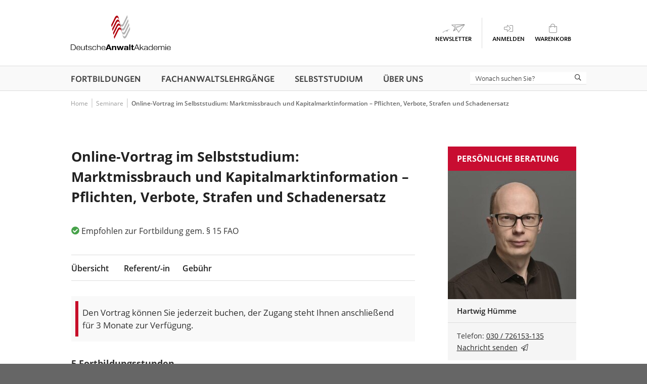

--- FILE ---
content_type: text/html; charset=UTF-8
request_url: https://www.anwaltakademie.de/seminare/online-vortrag-im-selbststudium-marktmissbrauch-und-kapitalmark.56837
body_size: 7431
content:
<!doctype html>
<html lang="de" class="no-js">
<head>
    <title>Online-Vortrag im Selbststudium: Marktmissbrauch und Kapitalmarktinformation &ndash; Pflichten, Verbote, Strafen und Schadenersatz | Deutsche Anwaltakademie</title><meta charset="utf-8"><meta name="robots" content="noindex, follow"><link rel="canonical" href="https://www.anwaltakademie.de/seminare/online-vortrag-im-selbststudium-marktmissbrauch-und-kapitalmark.56837"><meta property="og:locale" content="de_DE"><meta property="og:type" content="article"><meta property="og:title" content="Online-Vortrag im Selbststudium: Marktmissbrauch und Kapitalmarktinformation – Pflichten, Verbote, Strafen und Schadenersatz | Deutsche Anwaltakademie"><meta property="og:site_name" content="Deutsche Anwaltakademie"><meta property="og:url" content="https://www.anwaltakademie.de/seminare/online-vortrag-im-selbststudium-marktmissbrauch-und-kapitalmark.56837"><meta name="twitter:title" content="Online-Vortrag im Selbststudium: Marktmissbrauch und Kapitalmarktinformation – Pflichten, Verbote, Strafen und Schadenersatz | Deutsche Anwaltakademie"><meta name="twitter:card" content="summary"><meta name="viewport" content="width=device-width, initial-scale=1">
<link rel="stylesheet" property="stylesheet" type="text/css" href="/assets/css/main.min.css?t=1767791367">
<!--
    Programmierung: mpunkt GmbH, Augsburg
    Konzept & Layout: Berliner Digitalbüro, Berlin

    This website is powered by TYPO3 - inspiring people to share!
	TYPO3 is a free open source Content Management Framework initially created by Kasper Skaarhoj and licensed under GNU/GPL.
	TYPO3 is copyright 1998-2019 of Kasper Skaarhoj. Extensions are copyright of their respective owners.
	Information and contribution at https://typo3.org/
-->
<script src="https://cloud.ccm19.de/app.js?apiKey=0e143e7890be318e2d396afe6ed21477e2f79c442b2ef72c&domain=68c282bef82e39c4d8069494&lang=de_DE" referrerpolicy="origin"></script><script>
    var MP_PATH = '/';
    var pageLang = 'de';
    var functionsAfterLoad = [];
</script>
<script src="/assets/js/generated/bundle.js?t=1767791367"></script>
<!-- Favicon -->
<link rel="apple-touch-icon" sizes="180x180" href="/assets/img/favicon/apple-touch-icon.png">
<link rel="icon" type="image/png" sizes="32x32" href="/assets/img/favicon/favicon-32x32.png">
<link rel="icon" type="image/png" sizes="16x16" href="/assets/img/favicon/favicon-16x16.png">
<link rel="manifest" href="/assets/img/favicon/site.webmanifest" crossorigin="use-credentials">
<link rel="mask-icon" href="/assets/img/favicon/safari-pinned-tab.svg" color="#b62d36">
<meta name="msapplication-TileColor" content="#ffffff">
<meta name="theme-color" content="#ffffff">
</head>
<body>
<div id="layout">
    <div id="header">
        <div id="additional-header">
                    </div>
        <div id="header-inner">
            <div class="content-limiter">
                                <a id="logo" href="https://www.anwaltakademie.de/">
                    <img width="38" height="50" src="/assets/img/daa_logo_welle.svg" title="Deutsche Anwaltakademie" alt="Deutsche Anwaltakademie">
                    <img width="198" height="13" src="/assets/img/daa_logo_schriftzug.svg" title="Deutsche Anwaltakademie Logo" alt="Deutsche Anwaltakademie Logo">
                </a>
                <div id="mobile-toggle-wrap">                        <div id="menu-button" data-title="Menü">
                            <i class="fal fa-bars"></i>
                        </div>
                                                <a id="header-newsletter" href="/newsletter" target="_self" data-title="Newsletter">
                            <i class="icon-newsletter"></i>
                        </a>
                                                <a id="header-login" data-title="Anmelden" href="/login">
                            <i class="fal fa-sign-in-alt"></i>
                        </a>
                                                <div id="header-basket">
                            <div class="basket-link" data-title="Warenkorb" onclick="window.location='/warenkorb';">
                                <i class="fal fa-shopping-bag">
                                    <span id="basket-amount" class="notification" style="display:none;">0</span>
                                </i>
                            </div>
                            <!--Warenkorb PopUp-->
                            <div class="popup-wrap">
                                <div id="basket-popup" class="basket-popup">
                                    <div><i class="far fa-shopping-bag"></i> IHR WARENKORB</div>
                                    <div id="list_basketMini" class="basket-body tal">
                                            <div class="alert alert-danger">Keine Seminare im Warenkorb</div>
                                        </div>
                                    <script>
                                        var ListBasketMini = new AjaxItem('basketMini');
                                    </script>
                                </div>
                            </div>
                        </div>
                                                <div id="search-mobile" data-title="Suche">
                            <i id="search-trigger" class="fal fa-search"></i>
                        </div>
                                        </div>
            </div>
            <nav id="menu"> <ul id="main-menu"> <li class="big has-sub"><a href="/fortbildungen" target="_self"><span class="nav-title">Fortbildungen</span></a><span class="submenu-open"><i class="far fa-angle-down"></i></span><ul><li class="has-sub"><strong><span class="nav-title">F&uuml;r Anw&auml;lte/-innen</span></strong><span class="submenu-open"><i class="far fa-angle-down"></i></span><div class="wrap"><div class="sitetitle"><a href="/fortbildungen/alle-seminare" target="_self"><span class="nav-title">Alle Seminare</span></a></div><div class="sitetitle"><a href="/fortbildungen/seminare-gem-15-fao" target="_self"><span class="nav-title">Seminare gem. &sect; 15 FAO</span></a></div><div class="sitetitle"><a href="/fortbildungen/online-seminare" target="_self"><span class="nav-title">Online-Seminare</span></a></div><div class="sitetitle"><a href="/fortbildungen/inhouse-seminare" target="_self"><span class="nav-title">Inhouse-Seminare</span></a></div><div class="sitetitle"><a href="/fortbildungen/fachtagungen" target="_self"><span class="nav-title">Fachtagungen</span></a></div><div class="sitetitle"><a href="/online-akademie/selbststudium" target="_self"><span class="nav-title">Selbststudium</span></a></div><div class="sitetitle"><a href="/fortbildungen/zertifizierungslehrgang" target="_self"><span class="nav-title">Zertifizierungslehrg&auml;nge</span></a></div><div class="sitetitle"><a href="/fortbildungen/seminare-fuer-ihr-team" target="_self"><span class="nav-title">Seminare f&uuml;r Ihr Team</span></a></div></div></li><li class="has-sub"><strong><span class="nav-title">F&uuml;r Unternehmensjuristen/-innen</span></strong><span class="submenu-open"><i class="far fa-angle-down"></i></span><div class="wrap"><div class="sitetitle"><a href="/fortbildungen/praesenz-seminare-thelegalcounsel" target="_self"><span class="nav-title">Pr&auml;senz-Seminare</span></a></div><div class="sitetitle"><a href="/fortbildungen/online-seminare-thelegalcounsel" target="_self"><span class="nav-title">Online-Seminare</span></a></div><div class="sitetitle"><a href="/fortbildungen/inhouse-seminare-thelegalcounsel" target="_self"><span class="nav-title">Inhouse-Seminare</span></a></div><div class="sitetitle"><a href="/fortbildungen/infos-und-aktuelles-thelegalcounsel" target="_self"><span class="nav-title">Infos und Aktuelles</span></a></div></div></li><li class="has-sub"><strong><span class="nav-title">Notarakademie</span></strong><span class="submenu-open"><i class="far fa-angle-down"></i></span><div class="wrap"><div class="sitetitle"><a href="/fortbildungen/grundkurs-notarpruefung" target="_self"><span class="nav-title">Grundkurs</span></a></div><div class="sitetitle"><a href="/fortbildungen/klausurenfernkurs-notare-innen" target="_self"><span class="nav-title">Klausurenfernkurs</span></a></div><div class="sitetitle"><a href="/fortbildungen/seminare-fuer-notare-und-notarinnen" target="_self"><span class="nav-title">Seminare</span></a></div><div class="sitetitle"><a href="/fortbildungen/infos-und-angebote-fuer-angehende-notare/-innen" target="_self"><span class="nav-title">Infos und Angebote</span></a></div></div></li><li class="has-sub"><strong><span class="nav-title">Informationen</span></strong><span class="submenu-open"><i class="far fa-angle-down"></i></span><div class="wrap"><div class="sitetitle"><a href="/ueber-uns/haeufig-gestellte-fragen#c170" target="_self"><span class="nav-title">FAQ</span></a></div><div class="sitetitle"><a href="/fortbildungen/seminarorte" target="_self"><span class="nav-title">Seminarorte</span></a></div><div class="sitetitle"><a href="/referierende" target="_self"><span class="nav-title">Referierende</span></a></div></div></li></ul></li><li class="has-sub"><a href="/fachanwaltslehrgaenge" target="_self"><span class="nav-title">Fachanwalts&shy;lehrg&auml;nge</span></a><span class="submenu-open"><i class="far fa-angle-down"></i></span><ul><li><a href="/fachanwaltslehrgaenge" target="_self"><span class="nav-title">Alle Fachanwaltslehrg&auml;nge</span></a></li><li><a href="/fachanwaltslehrgaenge/fachanwaltsordnung" target="_self"><span class="nav-title">Fachanwaltsordnung</span></a></li><li><a href="/ueber-uns/haeufig-gestellte-fragen#c1147" target="_self"><span class="nav-title">FAQ</span></a></li></ul></li><li class="has-sub"><a href="/online-akademie" target="_self"><span class="nav-title">Selbststudium</span></a><span class="submenu-open"><i class="far fa-angle-down"></i></span><ul><li><a href="/online-akademie/selbststudium" target="_self"><span class="nav-title">DAA E-Learning-Center</span></a></li><li><a href="/online-akademie/anwaltzertifikat-online" target="_self"><span class="nav-title">Anwaltzertifikat Online</span></a></li><li><a href="/ueber-uns/haeufig-gestellte-fragen#c1184" target="_self"><span class="nav-title">FAQ</span></a></li></ul></li><li class="big has-sub"><a href="/ueber-uns" target="_self"><span class="nav-title">&Uuml;ber uns</span></a><span class="submenu-open"><i class="far fa-angle-down"></i></span><ul><li class="has-sub"><strong><span class="nav-title">&Uuml;ber uns</span></strong><span class="submenu-open"><i class="far fa-angle-down"></i></span><div class="wrap"><div class="sitetitle"><a href="/ueber-uns/unternehmensprofil" target="_self"><span class="nav-title">Unternehmensprofil</span></a></div><div class="sitetitle"><a href="/ueber-uns/unser-team" target="_self"><span class="nav-title">Unser Team</span></a></div><div class="sitetitle"><a href="/ueber-uns/stellenangebote" target="_self"><span class="nav-title">Stellenangebote</span></a></div><div class="sitetitle"><a href="/ueber-uns/unsere-partner" target="_self"><span class="nav-title">Unsere Partner</span></a></div><div class="sitetitle"><a href="/ueber-uns/kontakt" target="_self"><span class="nav-title">Kontakt</span></a></div></div></li><li class="has-sub"><strong><span class="nav-title">Service &amp; Infos</span></strong><span class="submenu-open"><i class="far fa-angle-down"></i></span><div class="wrap"><div class="sitetitle"><a href="/ueber-uns/kongressorganisation" target="_self"><span class="nav-title">Kongress&shy;organisation</span></a></div><div class="sitetitle"><a href="/ueber-uns/haeufig-gestellte-fragen" target="_self"><span class="nav-title">FAQ</span></a></div><div class="sitetitle"><a href="/ueber-uns/agb" target="_self"><span class="nav-title">AGB</span></a></div><div class="sitetitle"><a href="/ueber-uns/einzugsermaechtigung" target="_self"><span class="nav-title">Einzugserm&auml;chtigung</span></a></div><div class="sitetitle"><a href="/datenschutz" target="_self"><span class="nav-title">Datenschutzhinweis</span></a></div></div></li><li class="has-sub"><strong><span class="nav-title">News</span></strong><span class="submenu-open"><i class="far fa-angle-down"></i></span><div class="wrap"><div class="sitetitle"><a href="/ueber-uns/neuigkeiten" target="_self"><span class="nav-title">Neuigkeiten</span></a></div><div class="sitetitle"><a href="/rss" target="_self"><span class="nav-title">RSS-Feed</span></a></div></div></li></ul></li><li id="search-desktop"></li><li class="mobile-only"><a href="/newsletter" target="_self"><span class="nav-title">Newsletter</span> <i class="icon-newsletter"></i></a></li> </ul> </nav>        </div>
                    <div id="search-position-mobile">
                <div id="search-wrap">
                    <form id="search" method="get" action="/suche">
                        <input id="search-input" type="search" name="q" autocomplete="off" placeholder="Wonach suchen Sie?" value="">
                        <button><i class="far fa-search"></i></button>
                        <button id="close-search"><i class="far fa-arrow-left"></i></button>
                    </form>
                    <div id="search-results-wrap">
                        <div></div>
                    </div>
                </div>
            </div>
                </div>
    <div id="content">
        <div id="breadcrumb-wrap" class="overlay-breadcrumb"><div id="breadcrumb"><div class="csc-breadcrumb"><ol class="csc-breadcrumb-list" itemscope itemtype="http://schema.org/BreadcrumbList"><li itemprop="itemListElement" itemscope itemtype="http://schema.org/ListItem"><a href="https://www.anwaltakademie.de/" itemprop="item"><span itemprop="name">Home</span></a><meta itemprop="position" content="1" /></li><li itemprop="itemListElement" itemscope itemtype="http://schema.org/ListItem"><a href="https://www.anwaltakademie.de/seminare" itemprop="item"><span itemprop="name">Seminare</span></a><meta itemprop="position" content="2" /></li><li itemprop="itemListElement" itemscope itemtype="http://schema.org/ListItem"><a href="/seminare/online-vortrag-im-selbststudium-marktmissbrauch-und-kapitalmark.56837" itemprop="item"><span itemprop="name">Online-Vortrag im Selbststudium: Marktmissbrauch und Kapitalmarktinformation &ndash; Pflichten, Verbote, Strafen und Schadenersatz</span></a><meta itemprop="position" content="3" /></li></ol></div></div></div>
<div class="seminardetailpage"><div class="left-col">    <div class="csc-frame-wrap">
                    <div class="csc-frame csc-frame-default csc-layout-10 csc-headerspacebefore-35 csc-headerspaceafter-35">
                <header class="csc-header-alignment-left">
                    <h1 class="csc-header csc-header-2" style="margin-top: 0 !important; margin-bottom: 35px !important;">
                    <span class="csc-header-wrap">Online-Vortrag im Selbststudium: Marktmissbrauch und Kapitalmarktinformation &ndash; Pflichten, Verbote, Strafen und Schadenersatz</span>
                </h1>
                </header>
            </div>
            <div class="recommended">Empfohlen zur Fortbildung gem. § 15 FAO</div>    </div>
    <div class="csc-sectionmenu-outer">
    <div class="csc-frame-wrap csc-rulebefore-1 csc-ruleafter-1 csc-sectionmenu-wrap" style="z-index: 101; position: relative; top: 0;">
        <div class="csc-frame">
            <div class="csc-body">
                <div class="csc-sectionmenu">
                    <div>
                        <a href="#uebersicht" class="">Übersicht</a>
                        <a id="menu-dozentin" href="#dozentin">Referent/-in</a><a id="menu-veranstaltungsort" href="#veranstaltungsort">Ort</a><a id="menu-teilnahmegebuehr" href="#teilnahmegebuehr">Gebühr</a>                    </div>
                    <div class="csc-sectionmenu-button">
                                            </div>
                </div>
            </div>
        </div>
    </div>
</div>
<div id="uebersicht" class="csc-frame-wrap"><div class="seminar-content"><div class="warning"><p style="">Den Vortrag k&ouml;nnen Sie jederzeit buchen, der Zugang steht Ihnen anschlie&szlig;end f&uuml;r 3 Monate zur Verf&uuml;gung.</p></div></div><div class="seminar-content"><header><strong>5 Fortbildungsstunden</strong></header><div><p>Online | Montag, 01. Januar 2024, 00:01&nbsp;Uhr bis Dienstag, 31. Dezember 2024, 23:59&nbsp;Uhr (5&nbsp;Vortragsstunden)<br>Veranstaltungs-Nr. 83799-24</p></div></div><div class="seminar-content"><header><strong>An wen richtet sich der Vortrag?</strong></header><div><p style="">Im Bank- und Kapitalmarktrecht t&auml;tige Rechtsanw&auml;lte/-innen, insbesondere Fachanw&auml;lte/-innen f&uuml;r Bank- und Kapitalmarktrecht, Compliance-Verantwortliche sowie Mitarbeitende von Aufsichtsbeh&ouml;rden und Rechtsabteilungen</p></div></div><div class="seminar-content"><header><strong>Worum geht es?</strong></header><div><p style="">Die kapitalmarktrechtlichen Pflichten und Verbote werden zunehmend komplexer und bez&uuml;glich ihrer Sanktionen immer gravierender. Hieraus folgen st&auml;ndig wachsende Anforderungen an Rechtsanwender/-innen jeder Art. Die Pr&auml;zisierung des Begriffs der Insiderinformation durch den EuGH und die EU-Marktmissbrauchsverordnung stellt Emittenten und deren Rechtsberater/-innen vor neue Herausforderungen. Nicht zu vernachl&auml;ssigen sind auch die strafrechtlichen Aspekte der Insiderverbote und der Marktmanipulation, die in den letzten Jahren prominent zur Anklage gekommen sind.</p></div></div><div class="seminar-content"><header><strong>Was sind die Schwerpunkte?</strong></header><div><ul style=""><li style=""><p style="">Insiderverbote und deren Sanktionen</p></li><li style=""><p style="">Insiderinformationen unter Ber&uuml;cksichtigung gestreckter Verfahren</p></li><li style=""><p style="">Ad-hoc-Meldepflicht und Befreiungstatbest&auml;nde</p></li><li style=""><p style="">Managers Transactions &ndash; Meldepflichten und Sanktionen</p></li><li style=""><p style="">Stimmrechtsmitteilungen</p></li><li style=""><p style="">Marktmanipulation und schadenersatzrechtliche Konsequenzen f&uuml;r Emittenten, deren Organe und sonstige Marktteilnehmende</p></li><li style=""><p style="">Verwaltungsrechtliche Sanktionen</p></li></ul></div></div><div class="seminar-content"><div class="recommended">Empfohlen zur Fortbildung gem. § 15 FAO</div></div></div><div class="seminar-content"><div style="height:1px;border-top: 1px dashed #dcdcdc;"></div></div><div id="dozentin" class="csc-frame-wrap"><div class="seminar-content"><header><h2><i class="fas fa-graduation-cap"></i> Wer referiert?</h2></header></div><div class="seminar-content"><div><div class="dozent-item"><div class="dozent-item__head"><a class="dozent-item__photo" href="/referierende/michael-s-a-langford.576351" ><img class="lazyload" src="/assets/img/lazyload-ph.png" data-src="/thumbs/3/Foto_57635.85-85-0.jpg" alt="Foto: Dr. Michael S. A. Langford" width="85" height="85" style="width:85px; height:85px;"></a><div class="dozent-item__title"><div><a href="/referierende/michael-s-a-langford.576351">Dr. Michael S. A. Langford</a></div><div>Rechtsanwalt, Düsseldorf</div></div></div></div></div></div></div>    <script>
        document.getElementById('menu-veranstaltungsort').style.display = 'none';
    </script>
    <div class="seminar-content"><div style="height:1px;border-top: 1px dashed #dcdcdc;"></div></div><div id="teilnahmegebuehr" class="csc-frame-wrap"><div class="seminar-content"><header><h2><i class="fas fa-credit-card" style="font-weight:300;"></i> Was kostet die Bearbeitung?</h2></header></div><div class="seminar-content"><div><ul class="red"><li>182 € RAe/-innen bis 3 Jahre nach Zulassung/Assessoren/-innen bis 3 Jahre nach 2. Examen/Referendare/-innen</li><li>273 € Mitglieder Anwaltverein</li><li>303 € Nichtmitglieder</li></ul></div></div><div class="seminar-content"><div><p style="">zzgl. gesetzl. USt.</p></div></div><div class="seminar-content"><div><p style="">Arbeitsunterlagen als Download</p></div></div></div></div><div class="right-col"><div class="right-col-inner">        <div class="card-wrap">
            <div class="header">Persönliche Beratung</div>
            <div class="contact-person-img"><div class="contact-person-img__img lazyload" data-bg="/thumbs/3/Foto_131717.254-0-0.jpg"></div></div>            <div class="contact-name">
                Hartwig Hümme            </div>
            <div class="contact-info">
                <p>Telefon: <a href="tel:+4930726153135">030 / 726153-135</a></p><p><a href="" onclick="contactFormLayer('131717','56837'); return false;" class="message"><span>Nachricht senden</span><i class="fal fa-paper-plane"></i></a></p>            </div>
        </div>
        </div></div></div><!--Zum Warenkorb hinzugefügt-->
<div id="added-product" class="popup-overlay" style="display:none;">
    <div class="popup-bg" onclick="$(this).closest('.popup-overlay').hide();"></div>
    <div class="popup add-basket">
        <i class="fas fa-times" onclick="$(this).closest('.popup-overlay').hide();"></i>
        <div class="headline-20">
            <header class="confirmation">
                <i class="fas fa-check-circle"></i>
                <h2>Ihrem Warenkorb hinzugefügt</h2>
            </header>
        </div>
        <div>
            <div class="csc-frame order-overview desktop">
                <table class="contenttable">
                    <thead>
                    <tr class="tr-odd tr-0">
                        <th scope="col" class="td-0">Datum</th>
                        <th scope="col" class="td-1">Ort</th>
                        <th scope="col" class="td-2">Dauer</th>
                        <th scope="col" class="td-3">Thema</th>
                    </tr>
                    </thead>
                    <tbody>
                    <tr class="tr-even tr-1">
                        <td class="td-0">
                            01.01.2024                        </td>
                        <td class="td-1">
                            Online                        </td>
                        <td class="td-2">
                            5 h                        </td>
                        <td class="td-3">
                            <strong>Online-Vortrag im Selbststudium: Marktmissbrauch und Kapitalmarktinformation &ndash; Pflichten, Verbote, Strafen und Schadenersatz</strong>
                                                    </td>
                    </tr>
                    </tbody>
                </table>
            </div>
            <div class="csc-frame grid-3">
                <div class="csc-grid-row">
                    <div class="csc-grid-col grid-col-1">
                        <a href="" class="grauer-button" onclick="$('.popup-overlay').hide(); return false;">Weitere Seminare buchen</a>
                    </div>
                                            <div class="csc-grid-col grid-col-0">
                            <a href="/warenkorb" title="Warenkorb" class="roter-button">zum Warenkorb</a>
                        </div>
                                        </div>
            </div>
        </div>
    </div>
</div>
<script type="application/ld+json">
{"@context":"https://schema.org","@type":"Event","name":"Online-Vortrag im Selbststudium: Marktmissbrauch und Kapitalmarktinformation \u2013 Pflichten, Verbote, Strafen und Schadenersatz","organizer":{"@type":"Organization","name":"Deutsche Anwaltakademie","url":"https://www.anwaltakademie.de/"},"eventStatus":"https://schema.org/EventScheduled","startDate":"2024-01-01T00:01:00+01:00","endDate":"2024-12-31T23:59:00+01:00","eventAttendanceMode":"https://schema.org/OnlineEventAttendanceMode","location":{"@type":"VirtualLocation","url":"https://www.anwaltakademie.de/login"},"description":"Die kapitalmarktrechtlichen Pflichten und Verbote werden zunehmend komplexer und bez&uuml;glich ihrer Sanktionen immer gravierender. Hieraus folgen st&auml;ndig wachsende Anforderungen an Rechtsanwender/-innen jeder Art. Die Pr&auml;zisierung des Begriffs der Insiderinformation durch den EuGH und die EU-Marktmissbrauchsverordnung stellt Emittenten und deren Rechtsberater/-innen vor neue Herausforderungen. Nicht zu vernachl&auml;ssigen sind auch die strafrechtlichen Aspekte der Insiderverbote und der Marktmanipulation, die in den letzten Jahren prominent zur Anklage gekommen sind. "}
</script>
</div>
<div id="footer">
            <div id="footer-top">
            <div class="content-limiter">
                                    <div id="footer-menu">
                        <div id="c25" class="csc-frame-wrap csc-grid-wrap"><div class="csc-frame csc-frame-default csc-grid-wrapper grid-4  "><div class="csc-body"></div><div class="csc-grid-row"><div class="csc-grid-col grid-col-1"><div class="csc-frame-wrap"><div id="c1038" class="csc-frame csc-frame-default"><div class="csc-body"><p><b><a href="/fortbildungen">Fortbildungen</a></b></p>
<p><a href="/fortbildungen/alle-seminare" target="_self" title="Alle Seminare">Alle Seminare</a></p>
<p><a href="/fortbildungen/seminare-gem-15-fao" target="_self" title="Seminare gem. § 15 FAO">Seminare gem. § 15 FAO</a></p>
<p><a href="/fortbildungen/online-seminare" target="_self" title="Online-Seminare für Anwälte/-innen">Online-Seminare</a></p>
<p><a href="/fortbildungen/inhouse-seminare" target="_self" title="Inhouse-Seminare für Anwälte/-innen">Inhouse-Seminare</a></p>
<p><a href="/online-akademie/selbststudium">Selbststudium</a></p>
<p><a href="/fortbildungen/fachtagungen" target="_self" title="Fachtagungen">Fachtagungen</a></p></div></div></div></div><div class="csc-grid-col grid-col-2"><div class="csc-frame-wrap"><div id="c1039" class="csc-frame csc-frame-default"><div class="csc-body"><p><b><a href="/fachanwaltslehrgaenge">Fachanwaltslehrgänge</a></b></p>
<p><a href="/fachanwaltslehrgaenge" title="Fachanwaltslehrgänge">Alle Fachanwaltslehrgänge</a></p></div></div></div><div class="csc-frame-wrap"><div id="c1040" class="csc-frame csc-frame-default"><div class="csc-body"><p><b>Notarakademie</b></p>
<p><a href="/fortbildungen/grundkurs-notarpruefung" target="_self" title="Grundlagenkurs für Notare/-innen">Grundkurs</a></p>
<p><a href="/fortbildungen/klausurenfernkurs-notare-innen" target="_self" title="Klausurenfernkurs">Klausurenfernkurs</a></p>
<p><a href="/fortbildungen/seminare-fuer-notare-und-notarinnen" target="_self" title="Seminare">Seminare</a></p></div></div></div></div><div class="csc-grid-col grid-col-3"><div class="csc-frame-wrap"><div id="c1041" class="csc-frame csc-frame-default"><div class="csc-body"><p><b>Informationen</b></p>
<p><a href="/ueber-uns/haeufig-gestellte-fragen" target="_self" title="FAQ">FAQ</a></p></div></div></div><div class="csc-frame-wrap"><div id="c1042" class="csc-frame csc-frame-default"><div class="csc-body"><p><b>Über Uns</b></p>
<p><a href="/ueber-uns/agb" title="AGB">AGB</a></p>
<p><a href="/datenschutz" title="Datenschutz">Datenschutz</a></p></div></div></div></div></div></div></div>                    </div>
                                        <div id="footer-contact">
                        <div class="csc-frame-wrap"><div id="c28" class="csc-frame csc-frame-default csc-headerspaceafter-28"><div class="csc-body"><div class="csc-textpic csc-textpic-below csc-textpic-center"><div class="csc-textpic-text"><p class="text-center"><span style="font-size:16px;"><strong><span style="font-size:16px;"></span>HABEN SIE FRAGEN?</strong></span></p>
<p class="text-center">Wir sind gern&nbsp;für Sie da. Rufen Sie uns an:<br /> 030 72 61 53-0</p></div><div class="csc-imagewrap-outer"><div class="csc-imagewrap"><div class="csc-textpic-flex csc-imagecols-3" style="max-width:180px;"><div class="csc-textpic-image"><figure><a href="/ueber-uns/haeufig-gestellte-fragen"><img class="lazyload" src="/assets/img/lazyload-ph.png" data-src="/fileadmin/inhaltsbilder/fontawesome/faq-footer.png" alt="" /></a><figcaption class="csc-textpic-caption">FAQ</figcaption></figure></div><div class="csc-textpic-image"><figure><a href="javascript:contactFormLayer();"><img class="lazyload" src="/assets/img/lazyload-ph.png" data-src="/fileadmin/inhaltsbilder/fontawesome/mail-footer-paperplane-.png" alt="" /></a><figcaption class="csc-textpic-caption">Mail</figcaption></figure></div><div class="csc-textpic-image"><figure><a href="tel:+49307261530"><img class="lazyload" src="/assets/img/lazyload-ph.png" data-src="/fileadmin/inhaltsbilder/fontawesome/phone-footer.png" alt="" /></a><figcaption class="csc-textpic-caption">Tel.</figcaption></figure></div></div></div></div></div></div></div></div>                    </div>
                                </div>
        </div>
                <div id="footer-main-menu">
            <ul>
                <li class="big has-sub"><a href="/fortbildungen" target="_self"  title="Fortbildungen"><span class="nav-title">Fortbildungen</span></a><span class="submenu-open"><i class="far fa-angle-down"></i></span><ul><li class=" big has-sub"><strong title="F&uuml;r Anw&auml;lte/-innen"><span class="nav-title">F&uuml;r Anw&auml;lte/-innen</span></strong><span class="submenu-open"><i class="far fa-angle-down"></i></span><ul><li class=" big has-sub"><a href="/fortbildungen/alle-seminare" target="_self"  title="Alle Seminare"><span class="nav-title">Alle Seminare</span></a></li><li class=" big has-sub"><a href="/fortbildungen/seminare-gem-15-fao" target="_self"  title="Seminare gem. &sect; 15 FAO"><span class="nav-title">Seminare gem. &sect; 15 FAO</span></a></li><li class=" big has-sub"><a href="/fortbildungen/online-seminare" target="_self"  title="Online-Seminare f&uuml;r Anw&auml;lte/-innen"><span class="nav-title">Online-Seminare</span></a></li><li class=" big has-sub"><a href="/fortbildungen/inhouse-seminare" target="_self"  title="Inhouse-Seminare f&uuml;r Anw&auml;lte/-innen"><span class="nav-title">Inhouse-Seminare</span></a></li><li class=" big has-sub"><a href="/fortbildungen/fachtagungen" target="_self"  title="Fachtagungen"><span class="nav-title">Fachtagungen</span></a></li><li class=" big has-sub"><a href="/online-akademie/selbststudium" target="_self"  title="Selbststudium"><span class="nav-title">Selbststudium</span></a></li><li class=" big has-sub"><a href="/fortbildungen/zertifizierungslehrgang" target="_self"  title="Zertifizierungslehrg&auml;nge"><span class="nav-title">Zertifizierungslehrg&auml;nge</span></a></li><li class=" big has-sub"><a href="/fortbildungen/seminare-fuer-ihr-team" target="_self"  title="Seminare f&uuml;r Ihr Team"><span class="nav-title">Seminare f&uuml;r Ihr Team</span></a></li></ul></li><li class=" big has-sub"><strong title="F&uuml;r Unternehmensjuristen/-innen"><span class="nav-title">F&uuml;r Unternehmensjuristen/-innen</span></strong><span class="submenu-open"><i class="far fa-angle-down"></i></span><ul><li class=" big has-sub"><a href="/fortbildungen/praesenz-seminare-thelegalcounsel" target="_self"  title="Pr&auml;senz-Seminare f&uuml;r Unternehmensjuristen/-innen"><span class="nav-title">Pr&auml;senz-Seminare</span></a></li><li class=" big has-sub"><a href="/fortbildungen/online-seminare-thelegalcounsel" target="_self"  title="Online-Seminare f&uuml;r Unternehmensjuristen/-innen"><span class="nav-title">Online-Seminare</span></a></li><li class=" big has-sub"><a href="/fortbildungen/inhouse-seminare-thelegalcounsel" target="_self"  title="Inhouse-Seminare f&uuml;r Unternehmensjuristen/-innen"><span class="nav-title">Inhouse-Seminare</span></a></li><li class=" big has-sub"><a href="/fortbildungen/infos-und-aktuelles-thelegalcounsel" target="_self"  title="Infos und Aktuelles f&uuml;r Unternehmensjuristen/-innen"><span class="nav-title">Infos und Aktuelles</span></a></li></ul></li><li class=" big has-sub"><strong title="Notarakademie"><span class="nav-title">Notarakademie</span></strong><span class="submenu-open"><i class="far fa-angle-down"></i></span><ul><li class=" big has-sub"><a href="/fortbildungen/grundkurs-notarpruefung" target="_self"  title="Grundkurs Notarpr&uuml;fung"><span class="nav-title">Grundkurs</span></a></li><li class=" big has-sub"><a href="/fortbildungen/klausurenfernkurs-notare-innen" target="_self"  title="Klausurenfernkurs Notariat"><span class="nav-title">Klausurenfernkurs</span></a></li><li class=" big has-sub"><a href="/fortbildungen/seminare-fuer-notare-und-notarinnen" target="_self"  title="Seminare f&uuml;r Notare und Notarinnen"><span class="nav-title">Seminare</span></a></li><li class=" big has-sub"><a href="/fortbildungen/infos-und-angebote-fuer-angehende-notare/-innen" target="_self"  title="Infos und Angebote f&uuml;r angehende Notare/-innen"><span class="nav-title">Infos und Angebote</span></a></li></ul></li><li class=" big has-sub"><strong title="Informationen"><span class="nav-title">Informationen</span></strong><span class="submenu-open"><i class="far fa-angle-down"></i></span><ul><li class=" big has-sub"><a href="/ueber-uns/haeufig-gestellte-fragen#c170" target="_self"  title="FAQ"><span class="nav-title">FAQ</span></a></li><li class=" big has-sub"><a href="/fortbildungen/seminarorte" target="_self"  title="Seminarorte"><span class="nav-title">Seminarorte</span></a></li><li class=" big has-sub"><a href="/referierende" target="_self"  title="Referierende"><span class="nav-title">Referierende</span></a></li></ul></li></ul></li><li class="has-sub"><a href="/fachanwaltslehrgaenge" target="_self"  title="Fachanwalts&shy;lehrg&auml;nge"><span class="nav-title">Fachanwalts&shy;lehrg&auml;nge</span></a><span class="submenu-open"><i class="far fa-angle-down"></i></span><ul><li class=" "><a href="/fachanwaltslehrgaenge" target="_self"  title="Alle Fachanwaltslehrg&auml;nge"><span class="nav-title">Alle Fachanwaltslehrg&auml;nge</span></a></li><li class=" "><a href="/fachanwaltslehrgaenge/fachanwaltsordnung" target="_self"  title="Fachanwaltsordnung"><span class="nav-title">Fachanwaltsordnung</span></a></li><li class=" "><a href="/ueber-uns/haeufig-gestellte-fragen#c1147" target="_self"  title="FAQ"><span class="nav-title">FAQ</span></a></li></ul></li><li class="has-sub"><a href="/online-akademie" target="_self"  title="Selbststudium"><span class="nav-title">Selbststudium</span></a><span class="submenu-open"><i class="far fa-angle-down"></i></span><ul><li class=" "><a href="/online-akademie/selbststudium" target="_self"  title="DAA E-Learning-Center"><span class="nav-title">DAA E-Learning-Center</span></a></li><li class=" "><a href="/online-akademie/anwaltzertifikat-online" target="_self"  title="Anwaltzertifikat Online"><span class="nav-title">Anwaltzertifikat Online</span></a></li><li class=" "><a href="/ueber-uns/haeufig-gestellte-fragen#c1184" target="_self"  title="FAQ"><span class="nav-title">FAQ</span></a></li></ul></li><li class="big has-sub"><a href="/ueber-uns" target="_self"  title="&Uuml;ber uns"><span class="nav-title">&Uuml;ber uns</span></a><span class="submenu-open"><i class="far fa-angle-down"></i></span><ul><li class=" big has-sub"><strong title="&Uuml;ber uns"><span class="nav-title">&Uuml;ber uns</span></strong><span class="submenu-open"><i class="far fa-angle-down"></i></span><ul><li class=" big has-sub"><a href="/ueber-uns/unternehmensprofil" target="_self"  title="Unternehmensprofil"><span class="nav-title">Unternehmensprofil</span></a></li><li class=" big has-sub"><a href="/ueber-uns/unser-team" target="_self"  title="Unser Team"><span class="nav-title">Unser Team</span></a></li><li class=" big has-sub"><a href="/ueber-uns/stellenangebote" target="_self"  title="Stellenangebote"><span class="nav-title">Stellenangebote</span></a></li><li class=" big has-sub"><a href="/ueber-uns/unsere-partner" target="_self"  title="Unsere Partner"><span class="nav-title">Unsere Partner</span></a></li><li class=" big has-sub"><a href="/ueber-uns/kontakt" target="_self"  title="Kontakt"><span class="nav-title">Kontakt</span></a></li></ul></li><li class=" big has-sub"><strong title="Service &amp; Infos"><span class="nav-title">Service &amp; Infos</span></strong><span class="submenu-open"><i class="far fa-angle-down"></i></span><ul><li class=" big has-sub"><a href="/ueber-uns/kongressorganisation" target="_self"  title="Kongress&shy;organisation"><span class="nav-title">Kongress&shy;organisation</span></a></li><li class=" big has-sub"><a href="/ueber-uns/haeufig-gestellte-fragen" target="_self"  title="FAQ"><span class="nav-title">FAQ</span></a></li><li class=" big has-sub"><a href="/ueber-uns/agb" target="_self"  title="AGB"><span class="nav-title">AGB</span></a></li><li class=" big has-sub"><a href="/ueber-uns/einzugsermaechtigung" target="_self"  title="Einzugserm&auml;chtigung"><span class="nav-title">Einzugserm&auml;chtigung</span></a></li><li class=" big has-sub"><a href="/datenschutz" target="_self"  title="Datenschutzhinweis"><span class="nav-title">Datenschutzhinweis</span></a></li></ul></li><li class=" big has-sub"><strong title="News"><span class="nav-title">News</span></strong><span class="submenu-open"><i class="far fa-angle-down"></i></span><ul><li class=" big has-sub"><a href="/ueber-uns/neuigkeiten" target="_self"  title="Neuigkeiten"><span class="nav-title">Neuigkeiten</span></a></li><li class=" big has-sub"><a href="/rss" target="_self"  title="RSS-Feed"><span class="nav-title">RSS-Feed</span></a></li></ul></li></ul></li>            </ul>
        </div>
                <div id="footer-bar">
            <div class="content-limiter">
                <div id="footer-txt"><div>© Deutsche<b style="font-weight:600;">Anwalt</b>Akademie</div><div class="csc-body"><p><a href="/impressum">Impressum</a>&nbsp;| <a href="/datenschutz">Datenschutz</a>&nbsp;| <a href="/datenschutz" onclick="CCM.openWidget(); return false;">Cookie-Einstellungen</a></p></div></div>            </div>
        </div>
        </div>
</div>
<script async src="/assets/js/vendor/lazysizes.min.js"></script>
<script>
    document.addEventListener('lazybeforeunveil', function (e) {
        var bg = null;
        if (e.target.getAttribute('data-bg')) {
            bg = e.target.getAttribute('data-bg');
        }
        if (bg) {
            e.target.style.backgroundImage = 'url(' + bg + ')';
        }
    });
</script>
</body>
</html>
